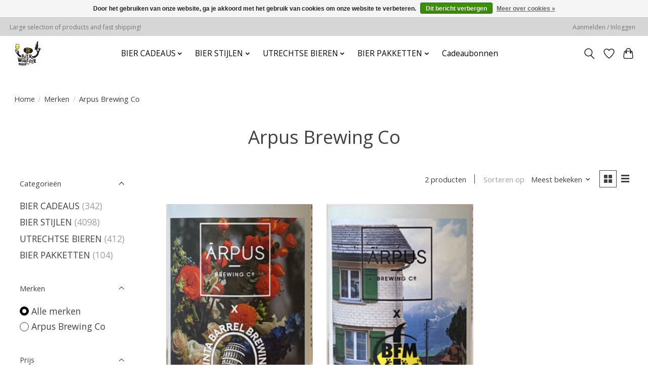

--- FILE ---
content_type: text/javascript;charset=utf-8
request_url: https://www.bierwinkelier.nl/services/stats/pageview.js
body_size: -412
content:
// SEOshop 16-01-2026 14:26:00